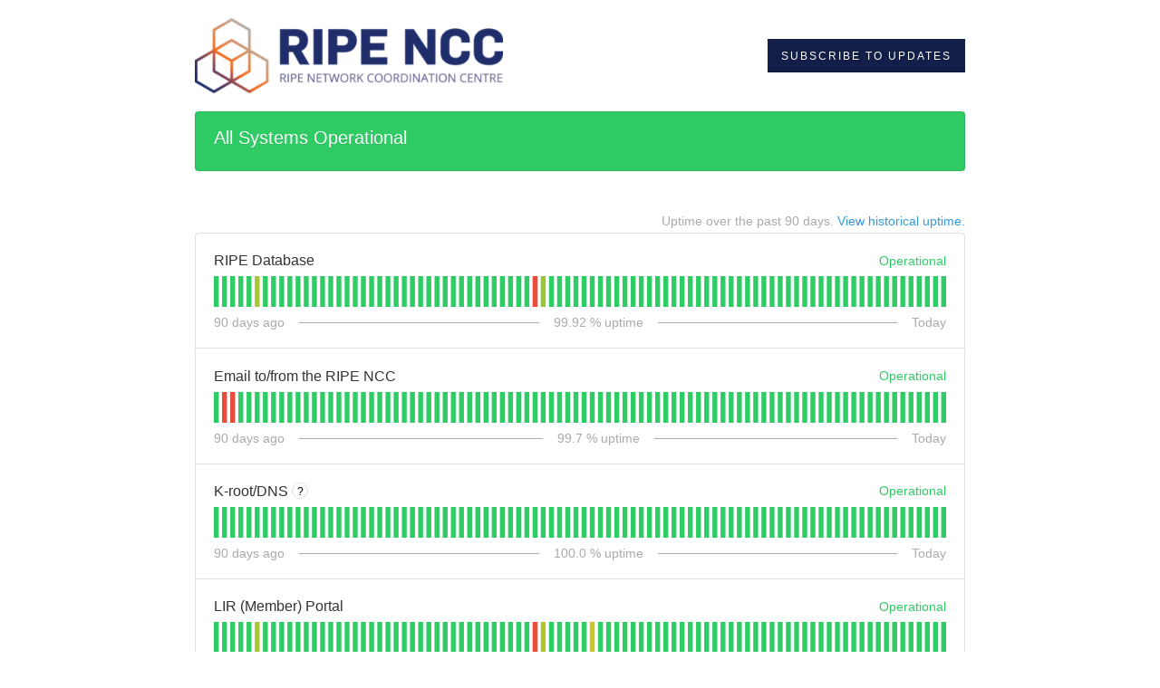

--- FILE ---
content_type: text/css
request_url: https://dka575ofm4ao0.cloudfront.net/page_display_customizations-custom_css_externals/277935/external20220126-28-1id3isa.css
body_size: 307
content:
.no-incidents {
  display: none;
}

.masthead {
  padding-top: 20px !important;
  margin-bottom: 20px !important;
}

.flat-button, .masthead .updates-dropdown-container .show-updates-dropdown, .layout-content.status-full-history .show-filter.open {
 background-color: #131F48;
}

#show-updates-dropdown {
 border-radius: 0px; 
}

.layout-content.status.status-index .page-status,
.text-section,
.status-major {
 margin-bottom: 20px !important; 
}